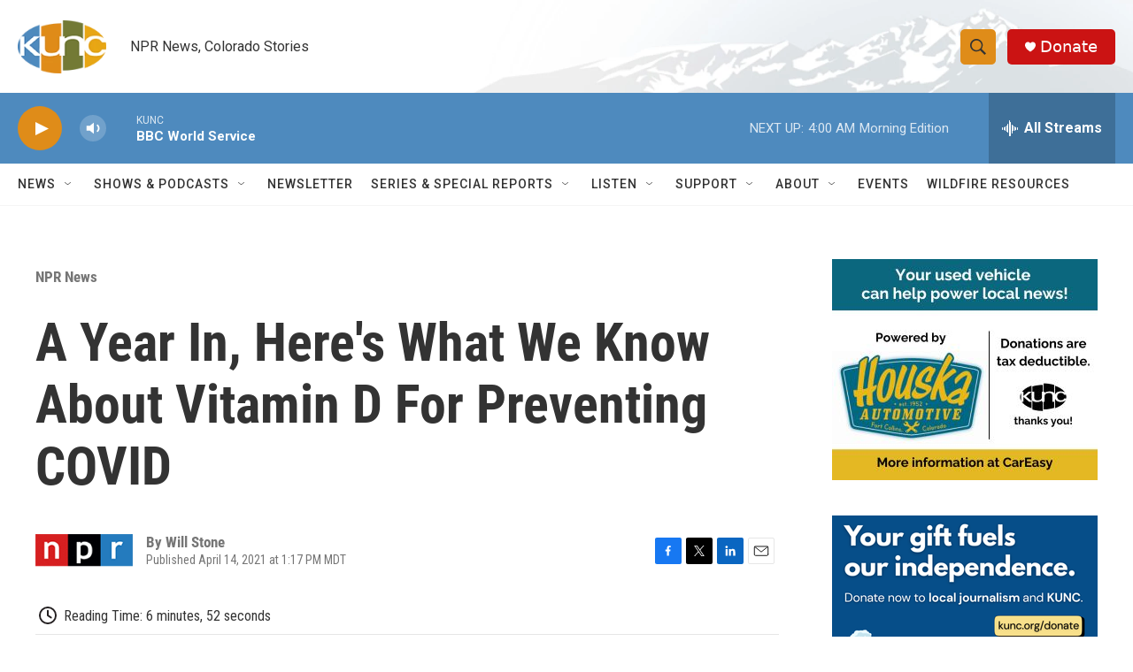

--- FILE ---
content_type: text/html; charset=utf-8
request_url: https://www.google.com/recaptcha/api2/aframe
body_size: 265
content:
<!DOCTYPE HTML><html><head><meta http-equiv="content-type" content="text/html; charset=UTF-8"></head><body><script nonce="Ni1s_n_cEunD9BqV1j32eQ">/** Anti-fraud and anti-abuse applications only. See google.com/recaptcha */ try{var clients={'sodar':'https://pagead2.googlesyndication.com/pagead/sodar?'};window.addEventListener("message",function(a){try{if(a.source===window.parent){var b=JSON.parse(a.data);var c=clients[b['id']];if(c){var d=document.createElement('img');d.src=c+b['params']+'&rc='+(localStorage.getItem("rc::a")?sessionStorage.getItem("rc::b"):"");window.document.body.appendChild(d);sessionStorage.setItem("rc::e",parseInt(sessionStorage.getItem("rc::e")||0)+1);localStorage.setItem("rc::h",'1768981011130');}}}catch(b){}});window.parent.postMessage("_grecaptcha_ready", "*");}catch(b){}</script></body></html>